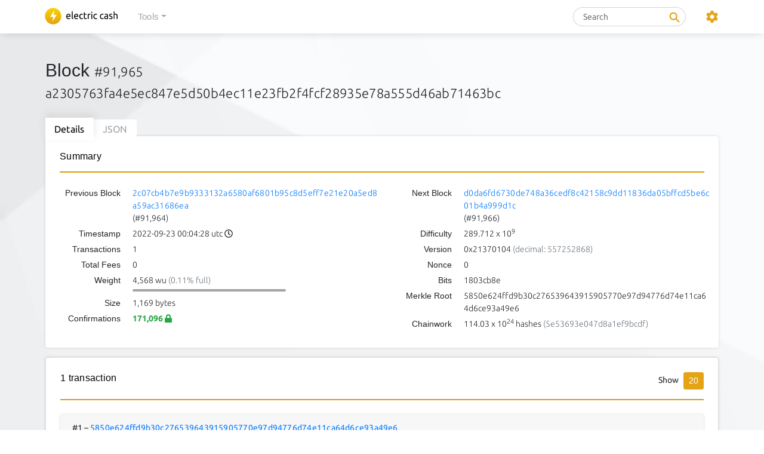

--- FILE ---
content_type: text/html; charset=utf-8
request_url: https://explorer.electriccash.global/block-height/91965
body_size: 5319
content:
<!DOCTYPE html><html lang="en"><head><meta charset="UTF-8"><meta name="csrf-token" content="rTpAvMJW-jbLWebPrSbSGfdMFAXNuyNID49w"><meta name="viewport" content="width=device-width, initial-scale=1, maximum-scale=1, user-scalable=0, shrink-to-fit=no"><link rel="stylesheet" href="/css/fonts.css"><link rel="stylesheet" href="/css/highlight.min.css"><link rel="stylesheet" href="/css/bootstrap.min.css"><link rel="stylesheet" href="/css/styling.css"><title>Block #91,965, a2305763fa4e5ec847e5d50b4ec11e23fb2f4fcf28935e78a555d46ab71463bc</title><link rel="stylesheet" href="/css/styles.css"></head><body><nav class="navbar navbar-expand-lg navbar-dark"><div class="container"><a class="navbar-brand" href="/"><span><img class="header-image" src="/img/logo/electric_cash.svg" alt="logo"></span></a><button class="navbar-toggler navbar-toggler-right" type="button" data-toggle="collapse" data-target="#navbarNav" aria-label="collapse navigation"><i class="fas fa-bars" style="color: #e4a416"></i></button><div class="collapse navbar-collapse" id="navbarNav"><ul class="navbar-nav mr-auto"><li class="nav-item dropdown"><a class="nav-link dropdown-toggle" style="color: #a1a3a6; font-weight: 500; font-size: 15px" href="javascript:void(0)" role="button" data-toggle="dropdown" aria-haspopup="true" aria-expanded="false"> <span>Tools</span></a><div class="dropdown-menu shadow" aria-label="Tools Items"><a class="dropdown-item" href="/node-status"><i style="width: 20px; margin-right: 10px;"></i><span> Node Status</span></a><a class="dropdown-item" href="/peers"><i style="width: 20px; margin-right: 10px;"></i><span> Peers</span></a><a class="dropdown-item" href="/blocks"><i style="width: 20px; margin-right: 10px;"></i><span> Browse Blocks</span></a><a class="dropdown-item" href="/tx-stats"><i style="width: 20px; margin-right: 10px;"></i><span> Transaction Stats</span></a><a class="dropdown-item" href="/mempool-summary"><i style="width: 20px; margin-right: 10px;"></i><span> Mempool Summary</span></a><a class="dropdown-item" href="/unconfirmed-tx"><i style="width: 20px; margin-right: 10px;"></i><span> Unconfirmed Transactions</span></a><a class="dropdown-item" href="/coin-distribution"><i style="width: 20px; margin-right: 10px;"></i><span> Coin Distribution</span></a><a class="dropdown-item" href="/richest-wallets"><i style="width: 20px; margin-right: 10px;"></i><span> Richest Wallets</span></a></div></li></ul><form class="form-inline" method="post" action="/search"><input type="hidden" name="_csrf" value="rTpAvMJW-jbLWebPrSbSGfdMFAXNuyNID49w"><div class="input-group input-group-sm"><input class="search-input" type="text" name="query" placeholder="Search"><input class="search-icon" type="image" src="/img/icons/search.png"></div></form><ul class="navbar-nav"><li class="nav-item dropdown pt-1 pb-1"><a href="javascript:void(0)" id="navbarDropdown" role="button" data-toggle="dropdown" aria-haspopup="true" aria-expanded="false"> <img class="settings-icon" src="/img/icons/settings.png"></a><div class="dropdown-menu dropdown-menu-right shadow" aria-labelledby="navbarDropdown"><span class="dropdown-header">Currency Units</span><a class="dropdown-item" href="/changeSetting?name=currencyFormatType&amp;value="><i class="fas fa-check"></i><span> ELCASH</span></a><a class="dropdown-item" href="/changeSetting?name=currencyFormatType&amp;value=mELCASH"><span> mELCASH</span></a><a class="dropdown-item" href="/changeSetting?name=currencyFormatType&amp;value=bits"><span> bits</span></a><a class="dropdown-item" href="/changeSetting?name=currencyFormatType&amp;value=sat"><span> sat</span></a></div></li></ul></div></div></nav><div class="page-body"><div class="container px-2 px-sm-3"><h1 class="page-title">Block <span class="text-md" style="width: 100%;">#91,965</span><br><span class="text-md" style="width: 100%; word-break: break-all;">a2305763fa4e5ec847e5d50b4ec11e23fb2f4fcf28935e78a555d46ab71463bc</span></h1><ul class="nav nav-tabs tabs"><li class="nav-item tabs-item"><a class="active" data-toggle="tab" href="#tab-details" role="tab">Details</a></li><li class="nav-item tabs-item"><a data-toggle="tab" href="#tab-json" role="tab">JSON</a></li></ul><div class="tab-content"><div class="tab-pane active" id="tab-details" role="tabpanel"><div class="card mb-3 shadow-sm card-menu"><div class="card-top"><h3 class="card-top-title">Summary</h3><hr class="hr"></div><div class="card-bottom"><div class="row"><div class="col-md-6"><div class="row"><div class="summary-split-table-label">Previous Block</div><div class="summary-split-table-content fw-300"><a class="word-wrap" href="/block/2c07cb4b7e9b9333132a6580af6801b95c8d5eff7e21e20a5ed8a59ac31686ea">2c07cb4b7e9b9333132a6580af6801b95c8d5eff7e21e20a5ed8a59ac31686ea</a><br><span>(#91,964)</span></div></div><div class="row"><div class="summary-split-table-label">Timestamp</div><div class="summary-split-table-content fw-300"><span>2022-09-23 00:04:28 utc</span><span> </span><span data-toggle="tooltip" title="3 years, 3 months, 26 days ago"><i class="far fa-clock"></i></span></div></div><div class="row"><div class="summary-split-table-label">Transactions</div><div class="summary-split-table-content fw-300">1</div></div><div class="row"><div class="summary-split-table-label">Total Fees</div><div class="summary-split-table-content fw-300"><span class="monospace">0</span></div></div><div class="row"><div class="summary-split-table-label">Weight</div><div class="summary-split-table-content fw-300"><span>4,568 wu </span><span class="text-muted"> (0.11% full)</span><div class="row"><div class="col-md-10 col-lg-8 col-12"><div class="progress my-1 mr-2" style="height: 4px;"><div class="progress-bar" role="progressbar" style="width: 0%;" aria-valuenow="0" aria-valuemin="0" aria-valuemax="100"></div></div></div></div></div></div><div class="row"><div class="summary-split-table-label">Size</div><div class="summary-split-table-content fw-300">1,169 bytes</div></div><div class="row"><div class="summary-split-table-label">Confirmations</div><div class="summary-split-table-content fw-300"><span class="font-weight-bold text-success font-weight-bold">171,096 <a data-toggle="tooltip" title="6 confirmations is generally considered 'settled'. High-value transactions may require more; low-value transactions may require less."><i class="fas fa-lock"></i></a></span></div></div></div><div class="col-md-6"><div class="row"><div class="summary-split-table-label">Next Block</div><div class="summary-split-table-content fw-300"><a href="/block/d0da6fd6730de748a36cedf8c42158c9dd11836da05bffcd5be6c01b4a999d1c">d0da6fd6730de748a36cedf8c42158c9dd11836da05bffcd5be6c01b4a999d1c</a><br><span>(#91,966)</span></div></div><div class="row"><div class="summary-split-table-label">Difficulty</div><div class="summary-split-table-content fw-300"><span title="289,711,619,288.914" data-toggle="tooltip"><span>289.712</span><span> x 10</span><sup>9</sup></span></div></div><div class="row"><div class="summary-split-table-label">Version</div><div class="summary-split-table-content fw-300">0x21370104<span class="text-muted"> (decimal: 557252868)</span></div></div><div class="row"><div class="summary-split-table-label">Nonce</div><div class="summary-split-table-content fw-300">0</div></div><div class="row"><div class="summary-split-table-label">Bits</div><div class="summary-split-table-content fw-300">1803cb8e</div></div><div class="row"><div class="summary-split-table-label">Merkle Root</div><div class="summary-split-table-content fw-300">5850e624ffd9b30c276539643915905770e97d94776d74e11ca64d6ce93a49e6</div></div><div class="row"><div class="summary-split-table-label">Chainwork</div><div class="summary-split-table-content fw-300"><span>114.03</span><span> x 10</span><sup>24</sup><span> hashes</span><span class="text-muted"> (5e53693e047d8a1ef9bcdf)</span></div></div></div></div></div></div><div class="card mb-3 shadow-sm"><div class="card-top"><div class="row"><div class="col-md-4"><h3 class="card-top-title">1 transaction</h3></div><div class="col-md-8 text-right"><span class="mr-2">Show</span><div class="btn-group" role="group"><a class="btn btn-sm btn-primary px-2 active" href="/block-height/91965?limit=20">20</a></div></div></div><hr class="hr"></div><div class="card-bottom"><div class="xcard rounded shadow-sm "><div class="card-header"><span>#1</span><span> &ndash; </span><a class="blue-link" href="/tx/5850e624ffd9b30c276539643915905770e97d94776d74e11ca64d6ce93a49e6">5850e624ffd9b30c276539643915905770e97d94776d74e11ca64d6ce93a49e6</a></div><div class="card-body px-lg-3 px-2"><script>function showAllTxOutputs(link, txid) {
	var hiddenRows = document.querySelectorAll("[data-txid='" + txid + "']");
	hiddenRows.forEach(function(hiddenRow) {
		hiddenRow.classList.remove("d-none");
	});

	link.classList.add("d-none");
}
</script><div class="row"><div class="col-lg-6"><div class="row"><div class="tx-io-label"><a data-toggle="tooltip" title="Input #1" style="white-space: nowrap;"><i class="fas fa-sign-in-alt mr-2"></i><span class="d-inline d-md-none">Input #</span><span>1</span><span class="d-inline d-md-none font-weight-light text-muted"> / 1</span></a></div><div class="tx-io-content"><div class="row pr-3"><div class="tx-io-desc"><span class="rounded bg-primary text-white px-2 py-1 mr-2">coinbase</span><span>Newly mined coins</span></div><div class="tx-io-value"><span class="monospace">70<small class="border-dotted ml-1" data-toggle="tooltip" title="">ELCASH</small></span></div></div></div></div><hr><div class="row mb-5 mb-lg-2 pr-3"><div class="col"><div class="font-weight-bold text-left text-md-right"><span class="d-block d-md-none">Total Input: </span><span class="monospace">70<small class="border-dotted ml-1" data-toggle="tooltip" title="">ELCASH</small></span></div></div></div></div><div class="col-lg-6"><div class="pr-0 " data-txid="5850e624ffd9b30c276539643915905770e97d94776d74e11ca64d6ce93a49e6"><div class="row"><div class="tx-io-label"><a data-toggle="tooltip" title="Output #1" style="white-space: nowrap;"><i class="fas fa-sign-out-alt mr-2"></i><span class="d-inline d-md-none">Output #</span><span>1</span><span class="d-inline d-md-none font-weight-light text-muted"> / 2</span></a></div><div class="tx-io-content"><div class="row pr-3"><div class="tx-io-desc"><a class="blue-link" id="output-0" href="/address/EWaLfYtzxY53QGXxDjTcdDminwkYAUifza"><span class="word-wrap ">EWaLfYtzxY53QGXxDjTcdDminwkYAUifza</span></a></div><div class="tx-io-value"><span class="monospace">70<small class="border-dotted ml-1" data-toggle="tooltip" title="">ELCASH</small></span></div></div></div></div><hr></div><div class="pr-0 " data-txid="5850e624ffd9b30c276539643915905770e97d94776d74e11ca64d6ce93a49e6"><div class="row"><div class="tx-io-label"><a data-toggle="tooltip" title="Output #2" style="white-space: nowrap;"><i class="fas fa-sign-out-alt mr-2"></i><span class="d-inline d-md-none">Output #</span><span>2</span><span class="d-inline d-md-none font-weight-light text-muted"> / 2</span></a></div><div class="tx-io-content"><div class="row pr-3"><div class="tx-io-desc"><span><span class="rounded bg-primary text-white px-2 py-1 mr-2">OP_RETURN</span><span title="Segregated Witness" data-toggle="tooltip">SegWit </span><span>commitment </span></span><a href="https://github.com/bitcoin/bips/blob/master/bip-0141.mediawiki#commitment-structure" data-toggle="tooltip" title="View developer docs" target="_blank"> <i class="fas fa-info-circle"></i></a></div><div class="tx-io-value"><span class="monospace">0</span></div></div></div></div><hr></div><div class="row mb-2 pr-3"><div class="col"><div class="font-weight-bold text-left text-md-right"><span class="d-block d-md-none">Total Output: </span><span class="monospace">70<small class="border-dotted ml-1" data-toggle="tooltip" title="">ELCASH</small></span></div></div></div></div></div></div></div></div></div></div><div class="tab-pane" id="tab-json" role="tabpanel"><div class="card mb-3 shadow-sm card-menu"><div class="card-bottom"><ul class="nav nav-pills pb-4 pt-4"><li class="nav-item"><a class="nav-link active" data-toggle="tab" href="#tab-json-block-summary" role="tab">Block Summary</a></li><li class="nav-item"><a class="nav-link" data-toggle="tab" href="#tab-json-tx-ids" role="tab">Transaction IDs</a></li></ul><div class="tab-content"><div class="tab-pane active" id="tab-json-block-summary" role="tabpanel"><pre><code class="json">{
    &quot;hash&quot;: &quot;a2305763fa4e5ec847e5d50b4ec11e23fb2f4fcf28935e78a555d46ab71463bc&quot;,
    &quot;confirmations&quot;: 171096,
    &quot;strippedsize&quot;: 1133,
    &quot;size&quot;: 1169,
    &quot;weight&quot;: 4568,
    &quot;height&quot;: 91965,
    &quot;version&quot;: 557252868,
    &quot;versionHex&quot;: &quot;21370104&quot;,
    &quot;merkleroot&quot;: &quot;5850e624ffd9b30c276539643915905770e97d94776d74e11ca64d6ce93a49e6&quot;,
    &quot;tx&quot;: &quot;See 'Transaction IDs'&quot;,
    &quot;time&quot;: 1663891468,
    &quot;mediantime&quot;: 1663890468,
    &quot;nonce&quot;: 0,
    &quot;bits&quot;: &quot;1803cb8e&quot;,
    &quot;difficulty&quot;: 289711619288.9142,
    &quot;chainwork&quot;: &quot;0000000000000000000000000000000000000000005e53693e047d8a1ef9bcdf&quot;,
    &quot;nTx&quot;: 1,
    &quot;auxheader&quot;: {
        &quot;tx&quot;: {
            &quot;hex&quot;: &quot;[base64]&quot;,
            &quot;txid&quot;: &quot;cfa8aff70becf88e980862c2bcae881c02de06129ec1bebcf41d41d2b018cf9e&quot;,
            &quot;hash&quot;: &quot;cfa8aff70becf88e980862c2bcae881c02de06129ec1bebcf41d41d2b018cf9e&quot;,
            &quot;version&quot;: 1,
            &quot;size&quot;: 280,
            &quot;vsize&quot;: 280,
            &quot;weight&quot;: 1120,
            &quot;locktime&quot;: 0,
            &quot;vin&quot;: [
                {
                    &quot;coinbase&quot;: &quot;0353860b192f5669614254432f4d696e656420627920627463313136312f2cfabe6d6dfbcd345521f32aa095d627f861df63b56d91bce94e2cd6cb053e216f12c09599100000000000000010224cf90124a4e7eff41f4d053d5f000000000000&quot;,
                    &quot;sequence&quot;: 4294967295
                }
            ],
            &quot;vout&quot;: [
                {
                    &quot;value&quot;: 6.34884028,
                    &quot;n&quot;: 0,
                    &quot;scriptPubKey&quot;: {
                        &quot;asm&quot;: &quot;OP_DUP OP_HASH160 536ffa992491508dca0354e52f32a3a7a679a53a OP_EQUALVERIFY OP_CHECKSIG&quot;,
                        &quot;hex&quot;: &quot;76a914536ffa992491508dca0354e52f32a3a7a679a53a88ac&quot;,
                        &quot;reqSigs&quot;: 1,
                        &quot;type&quot;: &quot;pubkeyhash&quot;,
                        &quot;addresses&quot;: [
                            &quot;EQm5iwGTxF8uVoopNDsz99E3eEyVpgeNmS&quot;
                        ]
                    }
                },
                {
                    &quot;value&quot;: 0,
                    &quot;n&quot;: 1,
                    &quot;scriptPubKey&quot;: {
                        &quot;asm&quot;: &quot;OP_RETURN 52534b424c4f434b3aaaa29fca697c123a7ac76de0f8f484d7f562578be402b191b64d222b00471716&quot;,
                        &quot;hex&quot;: &quot;6a2952534b424c4f434b3aaaa29fca697c123a7ac76de0f8f484d7f562578be402b191b64d222b00471716&quot;,
                        &quot;type&quot;: &quot;nulldata&quot;
                    }
                },
                {
                    &quot;value&quot;: 0,
                    &quot;n&quot;: 2,
                    &quot;scriptPubKey&quot;: {
                        &quot;asm&quot;: &quot;OP_RETURN aa21a9ed995c5dba82e9f0abb9ee55663f7d41ed7b8aceabd82124d564c39681a26892b2&quot;,
                        &quot;hex&quot;: &quot;6a24aa21a9ed995c5dba82e9f0abb9ee55663f7d41ed7b8aceabd82124d564c39681a26892b2&quot;,
                        &quot;type&quot;: &quot;nulldata&quot;
                    }
                }
            ],
            &quot;blockhash&quot;: &quot;00000000000000000195cf095a033329b756ca1ff9c831c86db2dc155f3c4d0b&quot;
        },
        &quot;chainindex&quot;: 9,
        &quot;merklebranch&quot;: [
            &quot;28246324eb934b8f359e85bdf8b0f90d6ace0b60113941cb86746f34ef0341bb&quot;,
            &quot;1740a180998b64e63e92f499b51e1a70ad75ca28b932123d3f39b7e6205d33ad&quot;,
            &quot;220fd34e76b65be06ca55706781777ed91e152861eabbbf20ad5bb2141e38fe1&quot;,
            &quot;334744d569f18212b879f3b16c8204ac3bf3985424e618693b79f4608a16443d&quot;,
            &quot;9cc618f4e9b2325740036a5b0e613ed31ab67c4c1375afc58104d64eb0244b8f&quot;,
            &quot;df162d5f533bfa22bb8b6e28157d6c2eb210849a7ea70c2875cd28d86892f6ef&quot;,
            &quot;66a7d51805c2b623383e81edf99a60dc7cda72710dfda83bd525441c8344a927&quot;,
            &quot;9339a0b2bfb19f45b46e0ea67c30b527f4f742325409e33874e940a3fdec775f&quot;,
            &quot;5547e1805dce84e59345dd984674de4b4f00e86cd17892577a5efefd64750b18&quot;,
            &quot;474589cba4dd67290f35680e0c214495af21122e1eb48d8ccc75e5d20a7dc1b0&quot;,
            &quot;c2a8913c6457ef9a1117bfd6cf93d97e4131f9fcca6d183d5f36b8ce43f54a7c&quot;,
            &quot;928435b5328532b6e8419617a040e32badf868c5bfe81468ba810c3344dbea94&quot;
        ],
        &quot;chainmerklebranch&quot;: [
            &quot;0000000000000000000000000000000000000000000000000000000000000000&quot;,
            &quot;032783812b8e64e3fc964ae2e28cf09db1e33389bc15cfb18e5e61dd877c30c4&quot;,
            &quot;022694988e232dbd0bb5c915b80479d11e3451fd0317159e3b5f76eddc4eb339&quot;,
            &quot;996b86bc2097abea00f3d1e2ee2e7ca795d3e3b5a51caeff06c0144516b3587c&quot;
        ],
        &quot;parentblock&quot;: &quot;00e0ff3f198b436ed7d1eb957bf1d3e42f856ba4f8872ac851ee05000000000000000000b999bc04bc1aaa2f7905eff90a0255d3ede94c617beed3098e1dd0abf5ab46b862fb2c6394c808171d40554e&quot;
    },
    &quot;previousblockhash&quot;: &quot;2c07cb4b7e9b9333132a6580af6801b95c8d5eff7e21e20a5ed8a59ac31686ea&quot;,
    &quot;nextblockhash&quot;: &quot;d0da6fd6730de748a36cedf8c42158c9dd11836da05bffcd5be6c01b4a999d1c&quot;,
    &quot;coinbaseTx&quot;: {
        &quot;txid&quot;: &quot;5850e624ffd9b30c276539643915905770e97d94776d74e11ca64d6ce93a49e6&quot;,
        &quot;hash&quot;: &quot;528b039d94fef4b561cbf2794cb64482662c05efaf82e4ee5e9809ef5f975d44&quot;,
        &quot;version&quot;: 2,
        &quot;size&quot;: 174,
        &quot;vsize&quot;: 147,
        &quot;weight&quot;: 588,
        &quot;locktime&quot;: 0,
        &quot;vin&quot;: [
            {
                &quot;coinbase&quot;: &quot;033d67010101&quot;,
                &quot;sequence&quot;: 4294967295
            }
        ],
        &quot;vout&quot;: [
            {
                &quot;value&quot;: 70,
                &quot;n&quot;: 0,
                &quot;scriptPubKey&quot;: {
                    &quot;asm&quot;: &quot;OP_DUP OP_HASH160 9338a1732a5c1e8246deeb0ee07317147fce92df OP_EQUALVERIFY OP_CHECKSIG&quot;,
                    &quot;hex&quot;: &quot;76a9149338a1732a5c1e8246deeb0ee07317147fce92df88ac&quot;,
                    &quot;reqSigs&quot;: 1,
                    &quot;type&quot;: &quot;pubkeyhash&quot;,
                    &quot;addresses&quot;: [
                        &quot;EWaLfYtzxY53QGXxDjTcdDminwkYAUifza&quot;
                    ]
                }
            },
            {
                &quot;value&quot;: 0,
                &quot;n&quot;: 1,
                &quot;scriptPubKey&quot;: {
                    &quot;asm&quot;: &quot;OP_RETURN aa21a9ede2f61c3f71d1defd3fa999dfa36953755c690689799962b48bebd836974e8cf9&quot;,
                    &quot;hex&quot;: &quot;6a24aa21a9ede2f61c3f71d1defd3fa999dfa36953755c690689799962b48bebd836974e8cf9&quot;,
                    &quot;type&quot;: &quot;nulldata&quot;
                }
            }
        ],
        &quot;hex&quot;: &quot;[base64]&quot;,
        &quot;blockhash&quot;: &quot;a2305763fa4e5ec847e5d50b4ec11e23fb2f4fcf28935e78a555d46ab71463bc&quot;,
        &quot;confirmations&quot;: 171096,
        &quot;time&quot;: 1663891468,
        &quot;blocktime&quot;: 1663891468
    },
    &quot;totalFees&quot;: &quot;0&quot;,
    &quot;miner&quot;: null
}</code></pre></div><div class="tab-pane" id="tab-json-tx-ids" role="tabpanel"><pre><code class="json">[
    &quot;5850e624ffd9b30c276539643915905770e97d94776d74e11ca64d6ce93a49e6&quot;
]</code></pre></div></div></div></div></div></div></div></div><footer class="footer page-footer"><div class="container"><div class="row"><div class="col-md-5"><dl><dt>Source</dt><dd><a href="https://github.com/electric-cash/explorer">github.com/electric-cash/explorer</a></dd></dl></div></div></div></footer><script src="/js/jquery.min.js" type="text/javascript"></script><script src="/js/popper.min.js"></script><script src="/js/bootstrap.min.js"></script><script defer src="/js/fontawesome.min.js"></script><script src="/js/highlight.min.js" charset="UTF-8"></script><script>$(document).ready(function() {
	$('[data-toggle="tooltip"]').tooltip();
	$('[data-toggle="popover"]').popover({html:true, container:"body"});
});

hljs.initHighlightingOnLoad();
</script></body></html>

--- FILE ---
content_type: text/css; charset=UTF-8
request_url: https://explorer.electriccash.global/css/styles.css
body_size: 1544
content:
.navbar-dark .navbar-nav .nav-link:focus,
.navbar-dark .navbar-nav .nav-link:hover {
  color: #a1a3a6;
}

nav.navbar {
  -webkit-box-shadow: 0px 2px 16px -4px rgba(0, 0, 0, 0.2);
  -moz-box-shadow: 0px 2px 16px -4px rgba(0, 0, 0, 0.2);
  box-shadow: 0px 2px 16px -4px rgba(0, 0, 0, 0.2);
}

.search-input {
  padding: 7px 16px 8px;
  border-radius: 16px;
  border: solid 1px rgba(151, 151, 151, 0.4);
  background-color: #ffffff;
  width: 189px;
  height: 32px;
}

.search-input:focus {
  outline: none;
}

.search-input::placeholder,
.search-input::-ms-input-placeholder {
  color: #a1a3a6;
}

.page-title {
  font-size: 30px;
  padding-top: 44px;
  margin-bottom: 32px;
}

.card-top-title {
  font-size: 16px;
  letter-spacing: 0.27px;
  color: #000;
  margin: 0;
  font-weight: 500;
}

.card-top {
  padding: 24px 24px 24px 24px;
}

.search-icon {
  width: 18px;
  height: 18px;
  position: absolute;
  right: 10px;
  top: 8px;
}

.hr {
  background: #e4a416;
  height: 1px;
  margin: 0;
  margin-top: 16px;
}

.card-bottom {
  margin: 0px 24px 24px 24px;
}

.card-bottom p {
  overflow: hidden;
  font-weight: 300;
}

.page-footer {
  height: 90px;
  -webkit-box-shadow: 0px -2px 16px -4px rgba(0, 0, 0, 0.2);
  -moz-box-shadow: 0px -2px 16px -4px rgba(0, 0, 0, 0.2);
  box-shadow: 0px -2px 16px -4px rgba(0, 0, 0, 0.2);
  padding-top: 24px;
}

.page-footer a,
.page-footer a:hover {
  color: #000;
}

a {
  color: #e4a416;
  letter-spacing: 0.23px;
}

a:hover {
  color: #c28c13;
  text-decoration: none;
}

.page-body {
  padding-bottom: 44px;
}

.fw-300 {
  font-weight: 300;
}

.fw-500 {
  font-weight: 500;
}

.lead {
  font-size: 20px;
}

p {
  margin-bottom: 0px;
}

.icon-container {
  width: 10%;
  height: auto;
  min-height: 100%;
  margin-right: 20px;
  display: flex;
  justify-content: center;
}

.card-bottom-item {
  margin-bottom: 19px;
}

.progress-bar {
  background-color: #e4a416;
}

.progress {
  background-color: #a1a3a6;
}

.transaction-stats-table tr td,
.transaction-stats-table tr th {
  text-align: left;
}

.page-item.active .page-link {
  background-color: #e4a416;
  border: 0px;
  font-weight: 500;
}

.page-item {
  height: 32px;
}

.pagination {
  margin-bottom: 50px;
}

.pagination .page-item .page-link {
  color: #e4a416;
  font-weight: 500;
}

.pagination .page-item.active .page-link {
  color: #fff;
}

.block-buttons-container {
  margin-bottom: 32px;
}

.block-buttons-container .page-link {
  color: #000;
  font-weight: 500;
}

.blocks-table td {
  font-weight: 300;
}

.blocks-table a {
  font-weight: 500;
}

.bg-primary {
  background-color: #e4a416 !important;
}

.miner-label {
  font-size: 14px;
  font-weight: 500;
  padding: 1px 8px 2px 8px;
}

.card-menu {
  border: none;
  border-bottom-left-radius: 4px;
  border-top-right-radius: 4px;
  border-bottom-right-radius: 4px;
}

.text-md {
  font-size: 22px;
  font-weight: 300;
  letter-spacing: 0.33px;
}

.nav-tabs {
  border: 0px;
}

.nav-tabs .nav-item {
  margin: 0px;
  position: relative;
}

.tabs-item {
  background-color: #fff;
}

.tabs-item:nth-child(1) {
  border-top-left-radius: 4px;
}
.tabs-item:nth-child(2) {
  border-top-right-radius: 4px;
}

.tabs-item a {
  padding: 6.8px 15px;
  color: #a1a3a6;
  font-size: 16px;
  background: #fff;
  position: relative;
  z-index: 1;
}

.tabs-item a.active {
  color: black;
  position: relative;
  z-index: 2;
  padding: 10px 15px;
  -webkit-box-shadow: 0px -6px 10px 1px rgba(194, 194, 194, 0.4);
  -moz-box-shadow: 0px -6px 10px 1px rgba(194, 194, 194, 0.4);
  box-shadow: 0px -6px 10px 1px rgba(194, 194, 194, 0.4);
}

.summary-split-table-content a {
  color: #047aff;
}

.blue-link {
  color: #047aff;
}

.btn-group a {
  border: 1px solid #e4a416;
  background-color: #fff;
  color: #e4a416;
  font-weight: 500;
  padding: 3px 8px;
}

.btn-primary:not(:disabled):not(.disabled).active,
.btn-primary:hover,
.btn-primary:active {
  background-color: #e4a416;
  color: #fff;
  border: 1px solid #e4a416;
}

.btn-primary:not(:disabled):not(.disabled):focus {
  background-color: #e4a416;
  color: #fff;
  border: 1px solid #e4a416;
}

.nav-pills .nav-link {
  border-radius: 4px;
  font-weight: 500;
  padding: 4px 8px 3px 8px;
}

.nav-pills .nav-link.active {
  background-color: #e4a416;
  color: #fff;
  border: 1px solid #e4a416;
}

.hljs-literal,
.hljs-number,
.hljs-string,
.hljs {
  padding: 0px;
  color: #000;
  background-color: #fff;
}

pre code {
  font-size: 14px;
}

.transaction-stats-table tbody tr {
  font-weight: 300;
}

dt {
  font-weight: 600;
}

dd {
  font-weight: 300;
}

.input-group {
  width: auto;
}

.settings-icon {
  width: 24px;
  height: 24px;
  margin-left: 32px;
}

.check-icon {
  width: 13px;
  height: 10px;
}

.remove-icon {
  width: 10px;
  height: 11px;
}

.table thead th {
  border-bottom: 0;
}

.font-scpro-regular {
  font-family: SourceCodePro-Regular;
}

.table td,
.table th {
  border-top: 0;
}

.data-header {
  font-size: 13px;
}

.mempool-chart {
  max-height: 200px;
}

table.dataTable thead .sorting:before,
table.dataTable thead .sorting_asc:before,
table.dataTable thead .sorting_desc:before {
  left: -0.5em;
  right: 0;
}

table.dataTable thead .sorting:after,
table.dataTable thead .sorting_asc:after,
table.dataTable thead .sorting_desc:after {
  left: 0em;
  right: 0;
}

table:not(.no-border) tr:not(:last-child) {
  border-bottom: 1px solid #e3e3e3;
}

table,
table.dataTable {
  border-collapse: collapse !important;
}

.shadow-sm {
  box-shadow: 0 0 0.25rem rgba(0, 0, 0, 0.15) !important;
}

div.dataTables_paginate {
  margin: 15px 0px !important;
}

.tooltip-inner {
  word-break: break-all;
}

.xcard {
  margin-bottom: 24px;
}

.alert.alert-warning {
  margin-top: 10px;
}

.coin-distribution-chart-container {
  width: 80%;
  margin: 0 auto;
}

@media only screen and (min-width: 1921px) {
  .page-body {
    background-image: url("/img/images/background@3x.png");
  }
}

@media only screen and (max-width: 1920px) {
  .page-body {
    background-image: url("/img/images/background@2x.png");
  }
}

@media only screen and (max-width: 1024px) {
  .page-body {
    background-image: url("/img/images/background.png");
  }
}

@media only screen and (max-width: 991px) {
  .settings-icon {
    margin-top: 0.5rem;
    margin-left: 0px;
  }

  .table-responsive-sm {
    overflow: scroll;
    display: block;
    width: 100%;
  }
}

@media only screen and (max-width: 600px) {
  .coin-distribution-chart-container {
    width: 100%;
  }
}

@media (max-width: 376px) {
  .pagination-wrap .page-link {
    padding: 0.25rem 0.5rem;
    font-size: 0.875rem;
  }
}

@media (min-width: 377px) {
  .pagination-wrap .page-link {
    padding: 0.35rem 0.75rem;
    font-size: 0.91rem;
  }
}

@media (min-width: 576px) {
  .pagination-wrap .page-link {
    padding: 0.5rem 1rem;
    font-size: 0.95rem;
  }
}

@media (min-width: 1200px) {
  .pagination-wrap .page-link {
    padding: 0.52rem 1.05rem;
    font-size: 1rem;
  }
}


--- FILE ---
content_type: image/svg+xml
request_url: https://explorer.electriccash.global/img/logo/electric_cash.svg
body_size: 7500
content:
<?xml version="1.0" encoding="UTF-8"?>
<svg width="122px" height="28px" viewBox="0 0 122 28" version="1.1" xmlns="http://www.w3.org/2000/svg" xmlns:xlink="http://www.w3.org/1999/xlink">
    <title>E63E5729-1C75-4A3D-BA51-B0E8D5889052</title>
    <defs>
        <path d="M0.0989032258,14.0234839 C0.0989032258,21.6878065 6.31219355,27.9010968 13.9765161,27.9010968 L13.9765161,27.9010968 C21.6408387,27.9010968 27.854129,21.6878065 27.854129,14.0234839 L27.854129,14.0234839 C27.854129,6.35916129 21.6408387,0.145870968 13.9765161,0.145870968 L13.9765161,0.145870968 C6.31219355,0.145870968 0.0989032258,6.35916129 0.0989032258,14.0234839" id="path-1"></path>
        <linearGradient x1="49.9997982%" y1="9.61632334e-05%" x2="49.9997982%" y2="100.000506%" id="linearGradient-3">
            <stop stop-color="#F9D400" offset="0%"></stop>
            <stop stop-color="#E4A315" offset="100%"></stop>
        </linearGradient>
    </defs>
    <g id="Page-1" stroke="none" stroke-width="1" fill="none" fill-rule="evenodd">
        <g id="explorer_main_v2" transform="translate(-160.000000, -14.000000)">
            <g id="Group-26" transform="translate(160.000000, 14.000000)">
                <path d="M115.4028,18.8019313 L115.4028,6.26409156 L116.863729,6 L116.863729,10.3881974 C117.13555,10.2784692 117.426408,10.1933834 117.735859,10.132475 C118.044425,10.0724964 118.350335,10.0418097 118.654031,10.0418097 C119.30348,10.0418097 119.842253,10.1385193 120.27212,10.3305436 C120.701544,10.5230329 121.044198,10.7922389 121.300968,11.1390916 C121.557737,11.4854793 121.738361,11.9006795 121.842839,12.3846924 C121.947761,12.8687053 122,13.4020029 122,13.9845851 L122,18.8019313 L120.539514,18.8019313 L120.539514,14.3146996 C120.539514,13.7865165 120.504983,13.33598 120.437249,12.9616953 C120.369072,12.5883405 120.256625,12.2856581 120.099022,12.054578 C119.942304,11.8234979 119.732462,11.6561159 119.470823,11.5515021 C119.209184,11.4468884 118.884238,11.394814 118.49687,11.394814 C118.340152,11.394814 118.177679,11.4055079 118.010337,11.4278255 C117.842994,11.4496781 117.682734,11.4747854 117.531329,11.5017525 C117.379038,11.5291845 117.242685,11.5594063 117.122712,11.5928827 C117.001853,11.6254292 116.915968,11.6533262 116.863729,11.6751788 L116.863729,18.8019313 L115.4028,18.8019313 Z M110.297519,17.6967454 C110.894286,17.6967454 111.336549,17.6139843 111.625193,17.448927 C111.912509,17.2843348 112.056831,17.0202432 112.056831,16.6571173 C112.056831,16.2832976 111.915165,15.9866595 111.632276,15.7662732 C111.34983,15.5468169 110.884104,15.2989986 110.234655,15.0242132 C109.920334,14.8921674 109.619736,14.7577969 109.331535,14.6197067 C109.043776,14.4825465 108.794533,14.320279 108.585576,14.1329041 C108.375734,13.9464592 108.208391,13.7209585 108.082662,13.456867 C107.956934,13.1927754 107.89407,12.8687053 107.89407,12.4837268 C107.89407,11.7244635 108.161464,11.1223534 108.695367,10.6769313 C109.229713,10.2315093 109.957078,10.0087983 110.878349,10.0087983 C111.108998,10.0087983 111.339205,10.0227468 111.569855,10.0501788 C111.800062,10.0776109 112.015217,10.1106223 112.213992,10.1492132 C112.412324,10.187804 112.588078,10.2291845 112.739926,10.2728898 C112.891774,10.3170601 113.009534,10.355186 113.093648,10.3881974 L112.826696,11.7081903 C112.669093,11.6203147 112.423391,11.5291845 112.088263,11.4357296 C111.752692,11.3427396 111.34983,11.2957797 110.878349,11.2957797 C110.470174,11.2957797 110.114239,11.3808655 109.810543,11.5515021 C109.506846,11.7221388 109.354998,11.9885551 109.354998,12.351216 C109.354998,12.5385908 109.389087,12.7036481 109.457263,12.8463877 C109.52544,12.9895923 109.629919,13.1183834 109.771142,13.2341559 C109.912808,13.3494635 110.087676,13.456867 110.297519,13.5559013 C110.506919,13.6549356 110.758375,13.7595494 111.051447,13.8692775 C111.438814,14.0236409 111.784124,14.1742847 112.088263,14.3230687 C112.391959,14.4713877 112.650942,14.644814 112.866097,14.8424177 C113.080367,15.0404864 113.245053,15.2799356 113.361042,15.5603004 C113.47526,15.8406652 113.533254,16.1847282 113.533254,16.5915594 C113.533254,17.3833691 113.253464,17.9826896 112.692999,18.3895207 C112.132534,18.7963519 111.334335,19 110.297519,19 C109.575023,19 109.009688,18.9367668 108.601071,18.8103004 C108.192896,18.683834 107.914877,18.5875894 107.768341,18.5215665 L108.035293,17.2015737 C108.202636,17.2675966 108.47003,17.3666309 108.83659,17.4986767 C109.20315,17.6307225 109.690127,17.6967454 110.297519,17.6967454 L110.297519,17.6967454 Z M102.961886,17.6967454 C103.308082,17.6967454 103.613992,17.6883763 103.881386,17.6716381 C104.147895,17.6553648 104.370576,17.6251431 104.5481,17.5814378 L104.5481,15.0242132 C104.443622,14.9693491 104.273623,14.9223891 104.038104,14.8837983 C103.802584,14.8452074 103.517039,14.8261445 103.182354,14.8261445 C102.961886,14.8261445 102.729023,14.8424177 102.482879,14.8754292 C102.236734,14.9084406 102.01184,14.9772532 101.807752,15.081867 C101.603222,15.1864807 101.432781,15.3292203 101.297313,15.5105508 C101.16096,15.6923462 101.092783,15.9313305 101.092783,16.2284335 C101.092783,16.7784692 101.260568,17.1606581 101.595696,17.375 C101.930382,17.5893419 102.386369,17.6967454 102.961886,17.6967454 L102.961886,17.6967454 Z M102.8366,10.0087983 C103.422743,10.0087983 103.917688,10.0887697 104.320992,10.2482475 C104.723855,10.4077253 105.048358,10.633226 105.294945,10.9247496 C105.541089,11.2162732 105.716401,11.5626609 105.820879,11.9639127 C105.9258,12.3656295 105.97804,12.8077969 105.97804,13.2918097 L105.97804,18.6536123 C105.852311,18.6759299 105.677,18.7056867 105.451663,18.7442775 C105.226768,18.7828684 104.972655,18.8186695 104.690209,18.851216 C104.40732,18.8842275 104.10141,18.9144492 103.771152,18.9423462 C103.441336,18.9693133 103.113734,18.9832618 102.789231,18.9832618 C102.328374,18.9832618 101.904262,18.9339771 101.517338,18.8349428 C101.129527,18.7359084 100.794399,18.5792203 100.51151,18.3648784 C100.229064,18.1505365 100.009482,17.867382 99.8518789,17.5149499 C99.6951611,17.1634478 99.6163595,16.7398784 99.6163595,16.2447067 C99.6163595,15.7718526 99.7079996,15.3650215 99.8912797,15.0242132 C100.07456,14.6834049 100.322918,14.4081545 100.637239,14.199392 C100.95156,13.9901645 101.31812,13.8362661 101.73692,13.7372318 C102.155276,13.6381974 102.595326,13.5889127 103.056182,13.5889127 C103.202718,13.5889127 103.354566,13.5972818 103.511727,13.6135551 C103.668887,13.6298283 103.818522,13.6521459 103.959302,13.679578 C104.10141,13.70701 104.22404,13.7316524 104.328518,13.75397 C104.43344,13.7758226 104.506929,13.7925608 104.5481,13.8032546 L104.5481,13.3745708 C104.5481,13.1216381 104.522424,12.87103 104.470184,12.6236767 C104.417502,12.3763233 104.323206,12.156402 104.187295,11.9639127 C104.050942,11.7714235 103.865006,11.617525 103.629929,11.5017525 C103.393967,11.3864449 103.088057,11.3287911 102.710872,11.3287911 C102.229208,11.3287911 101.807752,11.3645923 101.446505,11.4357296 C101.085257,11.5077969 100.815649,11.5817239 100.637239,11.6584406 L100.464584,10.3881974 C100.653176,10.3003219 100.967497,10.2152361 101.407104,10.132475 C101.846711,10.0501788 102.323505,10.0087983 102.8366,10.0087983 L102.8366,10.0087983 Z M96.4434881,19 C95.7838567,19 95.2047977,18.8898069 94.7076392,18.6698856 C94.2100381,18.4499642 93.7912385,18.1421674 93.4507979,17.74603 C93.1103573,17.3498927 92.8562442,16.8798283 92.6889015,16.335372 C92.521116,15.7913805 92.4374447,15.1888054 92.4374447,14.5290415 C92.4374447,13.8692775 92.5290847,13.2643777 92.7128076,12.7143419 C92.895645,12.1647711 93.1546278,11.6891273 93.4901987,11.2874106 C93.8253269,10.8861588 94.2361577,10.5727825 94.7231339,10.3468169 C95.2101102,10.1217811 95.7519819,10.0087983 96.3491918,10.0087983 C96.7153094,10.0087983 97.081427,10.0418097 97.4484299,10.1078326 C97.8149902,10.1738555 98.1656131,10.2784692 98.501184,10.4212089 L98.1709256,11.7244635 C97.9513436,11.6147353 97.6972305,11.5268598 97.4090291,11.460372 C97.1208278,11.394814 96.8149182,11.3618026 96.4899722,11.3618026 C95.673623,11.3618026 95.0476372,11.6314735 94.6133429,12.1698856 C94.178606,12.7092275 93.9612375,13.4954578 93.9612375,14.5290415 C93.9612375,14.9912017 94.0112633,15.4147711 94.1104293,15.7992847 C94.2100381,16.1847282 94.3667559,16.5143777 94.5819108,16.7891631 C94.7961804,17.0644134 95.0711006,17.2759657 95.4066715,17.4242847 C95.7417996,17.5726037 96.1499743,17.6469957 96.6320807,17.6469957 C97.0190055,17.6469957 97.370071,17.6088698 97.6843921,17.5316881 C97.9987131,17.4549714 98.2444147,17.3722103 98.4228251,17.2843348 L98.6264697,18.5708512 C98.5427983,18.6261803 98.4228251,18.6782546 98.2652219,18.7275393 C98.1085041,18.777289 97.929651,18.8209943 97.7313189,18.8595851 C97.532544,18.898176 97.3200453,18.9311874 97.0951508,18.9586195 C96.8698137,18.9860515 96.6524452,19 96.4434881,19 L96.4434881,19 Z M85.510872,19 C84.8507979,19 84.2726243,18.8898069 83.7754659,18.6698856 C83.2778647,18.4499642 82.8586225,18.1421674 82.5186245,17.74603 C82.1777412,17.3498927 81.9236281,16.8798283 81.7567281,16.335372 C81.5889427,15.7913805 81.5052713,15.1888054 81.5052713,14.5290415 C81.5052713,13.8692775 81.5969114,13.2643777 81.7801915,12.7143419 C81.9630289,12.1647711 82.2224544,11.6891273 82.5575826,11.2874106 C82.8922681,10.8861588 83.3039844,10.5727825 83.7909606,10.3468169 C84.2774941,10.1217811 84.8193658,10.0087983 85.4165757,10.0087983 C85.783136,10.0087983 86.1492536,10.0418097 86.5158139,10.1078326 C86.8823741,10.1738555 87.2334397,10.2784692 87.5685679,10.4212089 L87.2387522,11.7244635 C87.0191702,11.6147353 86.7650571,11.5268598 86.4768558,11.460372 C86.1886544,11.394814 85.8818594,11.3618026 85.5577988,11.3618026 C84.7410069,11.3618026 84.1150211,11.6314735 83.6811696,12.1698856 C83.2459899,12.7092275 83.0286214,13.4954578 83.0286214,14.5290415 C83.0286214,14.9912017 83.0782045,15.4147711 83.1782559,15.7992847 C83.2778647,16.1847282 83.4345825,16.5143777 83.6492948,16.7891631 C83.864007,17.0644134 84.1389272,17.2759657 84.4740554,17.4242847 C84.8091836,17.5726037 85.2173582,17.6469957 85.6990219,17.6469957 C86.0863894,17.6469957 86.437455,17.6088698 86.751776,17.5316881 C87.0656543,17.4549714 87.3117986,17.3722103 87.490209,17.2843348 L87.6942963,18.5708512 C87.6106249,18.6261803 87.490209,18.6782546 87.3330485,18.7275393 C87.175888,18.777289 86.9974776,18.8209943 86.7991455,18.8595851 C86.5994852,18.898176 86.3878719,18.9311874 86.1625347,18.9586195 C85.9371976,18.9860515 85.7198291,19 85.510872,19 L85.510872,19 Z M77.9866468,18.8019313 L79.4475754,18.8019313 L79.4475754,10.2231402 L77.9866468,10.2231402 L77.9866468,18.8019313 Z M78.7091424,8.67253219 C78.4470606,8.67253219 78.2248224,8.58186695 78.0415423,8.40007153 C77.8582621,8.21874106 77.7666221,7.9741774 77.7666221,7.66638054 C77.7666221,7.35858369 77.8582621,7.11355508 78.0415423,6.93222461 C78.2248224,6.75089413 78.4470606,6.65976395 78.7091424,6.65976395 C78.9712241,6.65976395 79.1934624,6.75089413 79.3767425,6.93222461 C79.5600227,7.11355508 79.6516627,7.35858369 79.6516627,7.66638054 C79.6516627,7.9741774 79.5600227,8.21874106 79.3767425,8.40007153 C79.1934624,8.58186695 78.9712241,8.67253219 78.7091424,8.67253219 L78.7091424,8.67253219 Z M74.9395038,10.0418097 C75.0652322,10.0418097 75.2091115,10.0501788 75.3715845,10.0664521 C75.5336147,10.0831903 75.6934315,10.1050429 75.8501493,10.132475 C76.0077525,10.160372 76.1516318,10.187804 76.2826727,10.2152361 C76.4137136,10.2426681 76.5097807,10.2677754 76.5730876,10.2891631 L76.3216308,11.6254292 C76.2065273,11.5817239 76.0152785,11.5291845 75.7487697,11.469206 C75.4813755,11.4087625 75.1382786,11.3780758 74.719479,11.3780758 C74.4472151,11.3780758 74.17805,11.4087625 73.9102131,11.469206 C73.6437043,11.5291845 73.4679502,11.5705651 73.3847215,11.5928827 L73.3847215,18.8019313 L71.9233501,18.8019313 L71.9233501,10.5862661 C72.2686606,10.4542203 72.6985277,10.3305436 73.2111809,10.2152361 C73.7242767,10.0994635 74.3006795,10.0418097 74.9395038,10.0418097 L74.9395038,10.0418097 Z M66.9756718,10.2231402 L70.070627,10.2231402 L70.070627,11.5101216 L66.9756718,11.5101216 L66.9756718,15.4696352 C66.9756718,15.898319 67.0071039,16.2530758 67.0699681,16.5334406 C67.1328323,16.8142704 67.2271286,17.0341917 67.352857,17.1936695 C67.4781427,17.3531474 67.6357459,17.4656652 67.8238958,17.5316881 C68.0124884,17.597711 68.2320704,17.6307225 68.4839699,17.6307225 C68.9235766,17.6307225 69.2772985,17.5786481 69.54425,17.4740343 C69.8112015,17.3694206 69.9971379,17.2954936 70.1016164,17.2513233 L70.3845053,18.5215665 C70.237527,18.5987482 69.9807577,18.6949928 69.6146402,18.8103004 C69.2480799,18.925608 68.8292803,18.9832618 68.3577988,18.9832618 C67.8026459,18.9832618 67.3448883,18.9088698 66.9836405,18.7605508 C66.6223927,18.6122318 66.3315351,18.3895207 66.1119531,18.0924177 C65.8919283,17.7953147 65.7374241,17.4298641 65.6484402,16.9956009 C65.5594564,16.5613376 65.5151858,16.0582618 65.5151858,15.4859084 L65.5151858,7.83097282 L66.9756718,7.56734621 L66.9756718,10.2231402 Z M61.8548955,19 C61.1952641,19 60.6166478,18.8898069 60.1194893,18.6698856 C59.6218882,18.4499642 59.2026459,18.1421674 58.862648,17.74603 C58.5222074,17.3498927 58.2680943,16.8798283 58.1007516,16.335372 C57.9334088,15.7913805 57.8492948,15.1888054 57.8492948,14.5290415 C57.8492948,13.8692775 57.9409348,13.2643777 58.124215,12.7143419 C58.3074951,12.1647711 58.5664779,11.6891273 58.9020488,11.2874106 C59.2367343,10.8861588 59.6480078,10.5727825 60.134984,10.3468169 C60.6219603,10.1217811 61.163832,10.0087983 61.7605992,10.0087983 C62.1271595,10.0087983 62.4932771,10.0418097 62.8598373,10.1078326 C63.2268403,10.1738555 63.5774632,10.2784692 63.9125914,10.4212089 L63.5827757,11.7244635 C63.362751,11.6147353 63.1086379,11.5268598 62.8208792,11.460372 C62.5326779,11.394814 62.2267682,11.3618026 61.9018223,11.3618026 C61.0850304,11.3618026 60.4594873,11.6314735 60.025193,12.1698856 C59.5900134,12.7092275 59.3730876,13.4954578 59.3730876,14.5290415 C59.3730876,14.9912017 59.4226706,15.4147711 59.5222794,15.7992847 C59.6218882,16.1847282 59.778606,16.5143777 59.9933182,16.7891631 C60.2080305,17.0644134 60.4829507,17.2759657 60.8180789,17.4242847 C61.153207,17.5726037 61.5613817,17.6469957 62.0434881,17.6469957 C62.4308556,17.6469957 62.7814784,17.6088698 63.0962421,17.5316881 C63.4101205,17.4549714 63.6558221,17.3722103 63.8342325,17.2843348 L64.0387625,18.5708512 C63.9542057,18.6261803 63.8342325,18.6782546 63.677072,18.7275393 C63.5199115,18.777289 63.3415011,18.8209943 63.1427262,18.8595851 C62.9439514,18.898176 62.7314527,18.9311874 62.5070009,18.9586195 C62.2816637,18.9860515 62.064738,19 61.8548955,19 L61.8548955,19 Z M54.6768661,13.6874821 C54.6870483,12.9947067 54.5219191,12.425608 54.1819211,11.980186 C53.8410378,11.5347639 53.3726552,11.3120529 52.775888,11.3120529 C52.4407598,11.3120529 52.1445897,11.3808655 51.8882632,11.5184907 C51.6319366,11.6561159 51.4145681,11.8346567 51.2366004,12.054578 C51.0581901,12.2744993 50.9196232,12.527432 50.8204571,12.8133763 C50.7208483,13.0993205 50.6553279,13.3908441 50.6238958,13.6874821 L54.6768661,13.6874821 Z M49.0686709,14.5290415 C49.0686709,13.7702432 49.1731494,13.1076896 49.3829919,12.5413805 C49.5923916,11.9746066 49.8699681,11.5045422 50.2152785,11.1307225 C50.5610316,10.7569027 50.959024,10.4765379 51.4092556,10.2891631 C51.8594873,10.1027182 52.3203439,10.0087983 52.7913827,10.0087983 C53.8910635,10.0087983 54.7339751,10.3691345 55.3205601,11.0893419 C55.9067024,11.8100143 56.2002162,12.9068312 56.2002162,14.3807225 L56.2002162,14.6364449 C56.2002162,14.7410587 56.1949037,14.8373033 56.1847215,14.9251788 L50.5924637,14.9251788 C50.6553279,15.8160229 50.9010295,16.492525 51.330454,16.9542203 C51.7603212,17.4163805 52.4301349,17.6469957 53.3412231,17.6469957 C53.854319,17.6469957 54.2863997,17.6005007 54.6374653,17.5070458 C54.9880881,17.4135908 55.2523834,17.3229256 55.4307938,17.2345851 L55.6348811,18.5215665 C55.4564707,18.6206009 55.1452486,18.7252146 54.7003295,18.8349428 C54.2549676,18.944671 53.7498404,19 53.1840626,19 C52.4721919,19 51.8568311,18.8870172 51.3388654,18.6615165 C50.8204571,18.4364807 50.3936889,18.1254292 50.058118,17.7297568 C49.7229898,17.3336195 49.4746319,16.8635551 49.312159,16.3190987 C49.149686,15.7746423 49.0686709,15.1781116 49.0686709,14.5290415 L49.0686709,14.5290415 Z M47.6865438,18.9669886 C46.7856378,18.944671 46.1472563,18.7414878 45.770071,18.3565093 C45.3933285,17.9715308 45.2047359,17.3722103 45.2047359,16.558083 L45.2047359,6.26409156 L46.6656646,6 L46.6656646,16.3107296 C46.6656646,16.5641273 46.6864717,16.7728898 46.7280861,16.9379471 C46.7701431,17.1025393 46.8383198,17.2345851 46.9326161,17.3336195 C47.0269124,17.4326538 47.1521981,17.5070458 47.3093586,17.5563305 C47.4665191,17.6060801 47.6604242,17.6469957 47.8906311,17.6800072 L47.6865438,18.9669886 Z M41.6077525,13.6874821 C41.6183774,12.9947067 41.4528055,12.425608 41.1128076,11.980186 C40.7723669,11.5347639 40.3039844,11.3120529 39.7067744,11.3120529 C39.3716462,11.3120529 39.0759189,11.3808655 38.8195923,11.5184907 C38.562823,11.6561159 38.3454545,11.8346567 38.1674869,12.054578 C37.9895192,12.2744993 37.8505096,12.527432 37.7513436,12.8133763 C37.6517348,13.0993205 37.5866571,13.3908441 37.5547823,13.6874821 L41.6077525,13.6874821 Z M36,14.5290415 C36,13.7702432 36.1044785,13.1076896 36.314321,12.5413805 C36.5237208,11.9746066 36.8008545,11.5045422 37.1466076,11.1307225 C37.4923608,10.7569027 37.8899104,10.4765379 38.3405848,10.2891631 C38.7903737,10.1027182 39.2512303,10.0087983 39.7227118,10.0087983 C40.8223927,10.0087983 41.6653042,10.3691345 42.2518892,11.0893419 C42.8380315,11.8100143 43.1311026,12.9068312 43.1311026,14.3807225 L43.1311026,14.6364449 C43.1311026,14.7410587 43.1257902,14.8373033 43.1156079,14.9251788 L37.5233501,14.9251788 C37.5866571,15.8160229 37.8323587,16.492525 38.2617832,16.9542203 C38.6912077,17.4163805 39.361464,17.6469957 40.2721095,17.6469957 C40.7852054,17.6469957 41.2172861,17.6005007 41.5683517,17.5070458 C41.9194173,17.4135908 42.1832698,17.3229256 42.3616802,17.2345851 L42.5657675,18.5215665 C42.3877999,18.6206009 42.0761351,18.7252146 41.6312159,18.8349428 C41.185854,18.944671 40.6807269,19 40.1153917,19 C39.4030783,19 38.7881602,18.8870172 38.2697519,18.6615165 C37.7513436,18.4364807 37.3245753,18.1254292 36.9894471,17.7297568 C36.654319,17.3336195 36.4055184,16.8635551 36.2434881,16.3190987 C36.0810151,15.7746423 36,15.1781116 36,14.5290415 L36,14.5290415 Z" id="Fill-17" fill="#000000"></path>
                <g id="Group-21">
                    <mask id="mask-2" fill="white">
                        <use xlink:href="#path-1"></use>
                    </mask>
                    <g id="Clip-20"></g>
                    <path d="M0.0989032258,14.0234839 C0.0989032258,21.6878065 6.31219355,27.9010968 13.9765161,27.9010968 L13.9765161,27.9010968 C21.6408387,27.9010968 27.854129,21.6878065 27.854129,14.0234839 L27.854129,14.0234839 C27.854129,6.35916129 21.6408387,0.145870968 13.9765161,0.145870968 L13.9765161,0.145870968 C6.31219355,0.145870968 0.0989032258,6.35916129 0.0989032258,14.0234839" id="Fill-19" fill="url(#linearGradient-3)" mask="url(#mask-2)"></path>
                </g>
                <polygon id="Fill-22" fill="#FFFFFF" points="12.9342089 23 14.2025343 15.3054575 9 15.3054575 16.0653296 4 14.7974657 11.6945425 20 11.6945425"></polygon>
            </g>
        </g>
    </g>
</svg>